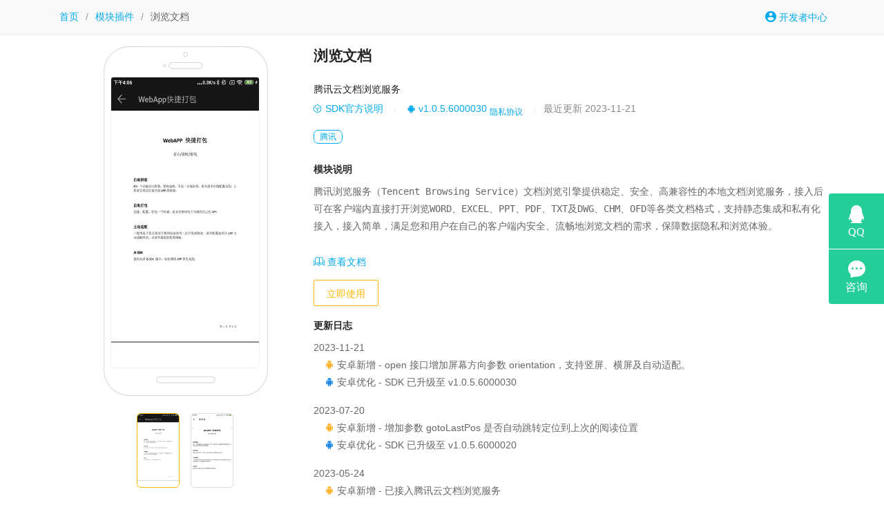

--- FILE ---
content_type: text/html; charset=utf-8
request_url: https://www.yimenexe.com/module/liu-lan-wen-dang-183.html
body_size: 4980
content:

<!DOCTYPE html>
<html>
<head>
    <meta charset="utf-8" />
    <title>浏览文档 - 一门EXE</title>
    <meta name="viewport" content="width=device-width, initial-scale=1, maximum-scale=1"/>
    <meta name="description" content="腾讯云文档浏览服务"/>
    <link href="/assets/layui268/css/layui.css" rel="stylesheet"/>
<link rel="icon" href="//i.cdn.yimenapp.com/2022-07/21/12/21178655630.png"/>    <link href="//at.alicdn.com/t/c/font_249925_5zwwsh6ksak.css" rel="stylesheet"/>
    <link href="/assets/css/module.css?d" rel="stylesheet"/>
    <script>
        function change(o) {
            if (o.className == "active") return;
            document.getElementById("screenShot").src = /\/\/.+\.jpg/.exec(o.style.backgroundImage)[0];
            var os = o.parentElement.children;
            for (var i = 0; i < os.length; i++) {
                os[i].className = "";
            }
            o.className = "active";
        }
        function doLoad() {
            var d = document.getElementById("content");
            var h = window.innerHeight - 330 - (document.getElementById("header") ? 130 : 0);
            if (h < 120) h = 120;
            if (d.clientHeight > h) {
                d.style.height = h + "px";
                var m = document.getElementById("more");
                m.style.display = "block";
                m.onclick = function () {
                    m.style.display = "none";
                    d.style.height = "auto";
                }
            }
        }
    </script>
    
</head>
<body onload="doLoad()" class="">
        <div class="mm" id="header">
            <div class="layui-main" style="padding:16px 0">
                <span class="layui-breadcrumb" style="visibility:visible;margin-left:16px">
<a href="/">首页</a><span lay-separator>/</span>                    <a href="/module/">模块插件</a><span lay-separator>/</span>
                    <a><cite>浏览文档</cite></a>
                </span>
<a href="/developer/" style="float:right;margin-right:12px"><i class="iconfont icon-avatar"></i> 开发者中心</a>            </div>
        </div>
    <div class="layui-main">
        <div style="padding:12px">
            <div class="layui-col-sm4">
                <div class="m-screen-shot"> <img id="screenShot" src="//i.cdn.yimenapp.com/m/107712461.jpg"/> </div>
                <ul class="m-indc">
                        <li onclick="change(this)" class="active" style="background-image:url('//i.cdn.yimenapp.com/m/107712461.jpg')"></li>
                        <li onclick="change(this)" style="background-image:url('//i.cdn.yimenapp.com/m/107712466.jpg')"></li>
                </ul>
            </div>
            <div class="layui-col-sm8">
 <p class="m-name">浏览文档</p>                 <p class="m-summ">腾讯云文档浏览服务</p>
                <p class="m-stat">
                        <a href="https://cloud.tencent.com/product/tbs" target="_blank"><i class="layui-icon layui-icon-component"></i> SDK官方说明</a>
                    <span>|</span>                            <a href="https://cloud.tencent.com/document/product/1645/83899" target="_blank"><i class="layui-icon layui-icon-android" title="支持 Android"></i> v1.0.5.6000030</a>
                            <a href="https://rule.tencent.com/rule/b01dde7c-2c5b-487a-9bdd-3275dc716a83" target="_blank" class="ag">隐私协议</a>
                                        <span>|</span>最近更新 2023-11-21                </p>
                        <p class="m-tag">
                                <a href="/module/?tag=2002" target="_self">腾讯</a>
                        </p>

                <p class="m-desc-title"><strong>模块说明</strong></p>
                <pre class="m-desc" id="content">腾讯浏览服务（Tencent Browsing Service）文档浏览引擎提供稳定、安全、高兼容性的本地文档浏览服务，接入后可在客户端内直接打开浏览WORD、EXCEL、PPT、PDF、TXT及DWG、CHM、OFD等各类文档格式，支持静态集成和私有化接入，接入简单，满足您和用户在自己的客户端内安全、流畅地浏览文档的需求，保障数据隐私和浏览体验。</pre>
                <a href="javascript:;" id="more" onclick="showMore()" style="display:none;box-shadow:#ddd 0px -7px 5px -3px;"><i class="layui-icon layui-icon-down"></i> 展开更多</a>
                <div style="padding: 30px 0 20px;">
                    <div class="lnks">
                            <a href="/doc/demo_txdoc.cshtml" target="_blank" class="link"><i class="layui-icon layui-icon-read"></i> 查看文档</a>
                                                                                            </div>
                        <div class="godev">
                            <a href="/developer/" class="layui-btn layui-btn-primary layui-border-orange">立即使用</a>
                        </div>
                </div>

                    <p><strong>更新日志</strong></p>
                    <div class="c-log">
                            <div>
                                2023-11-21
                            <ul>
                                    <li><i class="iconfont icon-android c-new"></i> 安卓新增 - open 接口增加屏幕方向参数 orientation，支持竖屏、横屏及自动适配。</li>
                                    <li><i class="iconfont icon-android c-opt"></i> 安卓优化 - SDK 已升级至 v1.0.5.6000030</li>
                            </ul>
                        </div>
                            <div>
                                2023-07-20
                            <ul>
                                    <li><i class="iconfont icon-android c-new"></i> 安卓新增 - 增加参数 gotoLastPos 是否自动跳转定位到上次的阅读位置</li>
                                    <li><i class="iconfont icon-android c-opt"></i> 安卓优化 - SDK 已升级至 v1.0.5.6000020</li>
                            </ul>
                        </div>
                            <div>
                                2023-05-24
                            <ul>
                                    <li><i class="iconfont icon-android c-new"></i> 安卓新增 - 已接入腾讯云文档浏览服务</li>
                            </ul>
                        </div>
                    </div>

            </div>

                    <div style="border-bottom:dashed 1px #ddd;padding:12px 0 6px;margin-bottom:6px;clear:both"><strong>相关模块</strong></div>
                        <div class="itm layui-col-sm4">
                            <div style="display:table">
                                <i class="ico iconfont icon-weixin"></i>
                                <div class="detail">
                                    <div class="title"><a href="/module/wei-xin-deng-lu-11.html">微信登录</a></div>
                                    <div><small>集成第三方腾讯微信登录SDK，APP唤起微信客户端授权用户信息实现快捷登录，需二次开发。</small></div>
                                    <div class="tb">
<i title="支持安卓" class="iconfont icon-android"></i>                                        <i title="支持苹果" class="iconfont icon-apple"></i>                                                                                                                        <span style="float:right">2025-8-14 更新</span>                                    </div>
                                </div>
                            </div>
                        </div>
                        <div class="itm layui-col-sm4">
                            <div style="display:table">
                                <i class="ico iconfont icon-qq"></i>
                                <div class="detail">
                                    <div class="title"><a href="/module/QQ-deng-lu-12.html">QQ登录</a></div>
                                    <div><small>集成第三方腾讯QQ登录SDK，APP唤起QQ客户端授权用户信息实现快捷登录，需二次开发。</small></div>
                                    <div class="tb">
<i title="支持安卓" class="iconfont icon-android"></i>                                        <i title="支持苹果" class="iconfont icon-apple"></i>                                                                                                                        <span style="float:right">2026-1-23 更新</span>                                    </div>
                                </div>
                            </div>
                        </div>
                        <div class="itm layui-col-sm4">
                            <div style="display:table">
                                <i class="ico iconfont icon-5"></i>
                                <div class="detail">
                                    <div class="title"><a href="/module/X5-nei-he-20.html">X5内核</a></div>
                                    <div><small>集成第三方腾讯X5内核，整合腾讯底层浏览技术和腾讯平台资源及能力，可大幅改善应用体验。</small></div>
                                    <div class="tb">
<i title="支持安卓" class="iconfont icon-android"></i>                                                                                                                                                                <span style="float:right">2024-12-30 更新</span>                                    </div>
                                </div>
                            </div>
                        </div>
                        <div class="itm layui-col-sm4">
                            <div style="display:table">
                                <i class="ico iconfont icon-weixin"></i>
                                <div class="detail">
                                    <div class="title"><a href="/module/wei-xin-fen-xiang-33.html">微信分享</a></div>
                                    <div><small>集成第三方腾讯微信分享SDK，APP唤起微信客户端分享页面到好友或朋友圈，可自定义分享内容。</small></div>
                                    <div class="tb">
<i title="支持安卓" class="iconfont icon-android"></i>                                        <i title="支持苹果" class="iconfont icon-apple"></i>                                                                                                                        <span style="float:right">2025-8-14 更新</span>                                    </div>
                                </div>
                            </div>
                        </div>
                        <div class="itm layui-col-sm4">
                            <div style="display:table">
                                <i class="ico iconfont icon-qq"></i>
                                <div class="detail">
                                    <div class="title"><a href="/module/QQ-fen-xiang-34.html">QQ分享</a></div>
                                    <div><small>集成腾讯QQ分享SDK，APP唤起QQ客户端分享页面到好友或QQ空间，接口需到QQ互联申请。</small></div>
                                    <div class="tb">
<i title="支持安卓" class="iconfont icon-android"></i>                                        <i title="支持苹果" class="iconfont icon-apple"></i>                                                                                                                        <span style="float:right">2026-1-23 更新</span>                                    </div>
                                </div>
                            </div>
                        </div>
                        <div class="itm layui-col-sm4">
                            <div style="display:table">
                                <i class="ico iconfont icon-weizhifu"></i>
                                <div class="detail">
                                    <div class="title"><a href="/module/wei-xin-zhi-fu-38.html">微信支付</a></div>
                                    <div><small>集成第三方腾讯微信支付SDK，腾讯旗下移动支付解决方案，实现APP唤起微信完成便捷支付。</small></div>
                                    <div class="tb">
<i title="支持安卓" class="iconfont icon-android"></i>                                        <i title="支持苹果" class="iconfont icon-apple"></i>                                                                                                                        <span style="float:right">2025-8-14 更新</span>                                    </div>
                                </div>
                            </div>
                        </div>
                        <div class="itm layui-col-sm4">
                            <div style="display:table">
                                <i class="ico iconfont icon-weixin"></i>
                                <div class="detail">
                                    <div class="title"><a href="/module/wei-xin---fen-xiang-deng-lu-zhi-fu-43.html">微信 (分享/登录/支付)</a></div>
                                    <div><small>集成第三方腾讯微信分享、微信登录、微信支付，接口需到微信开放平台独立申请，配好即用。</small></div>
                                    <div class="tb">
<i title="支持安卓" class="iconfont icon-android"></i>                                        <i title="支持苹果" class="iconfont icon-apple"></i>                                                                                                                        <span style="float:right">2025-8-14 更新</span>                                    </div>
                                </div>
                            </div>
                        </div>
                        <div class="itm layui-col-sm4">
                            <div style="display:table">
                                <i class="ico iconfont icon-qq"></i>
                                <div class="detail">
                                    <div class="title"><a href="/module/QQ--fen-xiang-deng-lu-44.html">QQ (分享/登录)</a></div>
                                    <div><small>集成第三方腾讯QQ分享SDK、QQ登录SDK，接口需到QQ互联平台自行独立申请，配好即用。</small></div>
                                    <div class="tb">
<i title="支持安卓" class="iconfont icon-android"></i>                                        <i title="支持苹果" class="iconfont icon-apple"></i>                                                                                                                        <span style="float:right">2026-1-23 更新</span>                                    </div>
                                </div>
                            </div>
                        </div>
                        <div class="itm layui-col-sm4">
                            <div style="display:table">
                                <i class="ico iconfont icon-preview"></i>
                                <div class="detail">
                                    <div class="title"><a href="/module/yue-dou-wen-dang-51.html">阅读文档</a></div>
                                    <div><small>APP内直接打开各种常用的文档，包括pdf、doc、xls、ppt、txt等格式，适合在线阅读类应用。</small></div>
                                    <div class="tb">
<i title="支持安卓" class="iconfont icon-android"></i>                                        <i title="支持苹果" class="iconfont icon-apple"></i>                                                                                                                        <span style="float:right">2022-2-15 更新</span>                                    </div>
                                </div>
                            </div>
                        </div>
                        <div class="itm layui-col-sm4">
                            <div style="display:table">
                                <i class="ico iconfont icon-dingyue"></i>
                                <div class="detail">
                                    <div class="title"><a href="/module/wei-xin-yi-ci-xing-xiao-xi-72.html">微信一次性消息</a></div>
                                    <div><small>接入微信一次性消息SDK，APP唤起微信客户端获得用户授权，用户即可收到微信下发消息通知。</small></div>
                                    <div class="tb">
<i title="支持安卓" class="iconfont icon-android"></i>                                        <i title="支持苹果" class="iconfont icon-apple"></i>                                                                                                                        <span style="float:right">2025-8-14 更新</span>                                    </div>
                                </div>
                            </div>
                        </div>
                        <div class="itm layui-col-sm4">
                            <div style="display:table">
                                <i class="ico iconfont icon-xcx"></i>
                                <div class="detail">
                                    <div class="title"><a href="/module/la-qi-wei-xin-xiao-cheng-xu-73.html">拉起微信小程序</a></div>
                                    <div><small>集成微信拉起小程序接口，APP可直接唤起微信并打开指定的小程序，建议开放平台申请的移动应用为上架状态。</small></div>
                                    <div class="tb">
<i title="支持安卓" class="iconfont icon-android"></i>                                        <i title="支持苹果" class="iconfont icon-apple"></i>                                                                                                                        <span style="float:right">2025-8-14 更新</span>                                    </div>
                                </div>
                            </div>
                        </div>
                        <div class="itm layui-col-sm4">
                            <div style="display:table">
                                <i class="ico iconfont icon-video"></i>
                                <div class="detail">
                                    <div class="title"><a href="/module/shi-li-fang----bo-fang-qi-85.html">视立方 &#183; 播放器</a></div>
                                    <div><small>集成第三方腾讯超级播放器SDK，支持点播、直播、倍速、多码率、循环、横竖屏，需二次开发。</small></div>
                                    <div class="tb">
<i title="支持安卓" class="iconfont icon-android"></i>                                        <i title="支持苹果" class="iconfont icon-apple"></i>                                                                                                                        <span style="float:right">2026-1-26 更新</span>                                    </div>
                                </div>
                            </div>
                        </div>
                        <div class="itm layui-col-sm4">
                            <div style="display:table">
                                <i class="ico iconfont icon-im"></i>
                                <div class="detail">
                                    <div class="title"><a href="/module/TRTC--shi-shi-yin-shi-pin-98.html">TRTC 实时音视频</a></div>
                                    <div><small>集成第三方腾讯实时音视频（Tencent RTC）主打低延时互动直播和多人音视频两大解决方案。</small></div>
                                    <div class="tb">
<i title="支持安卓" class="iconfont icon-android"></i>                                        <i title="支持苹果" class="iconfont icon-apple"></i>                                                                                                                        <span style="float:right">2022-11-14 更新</span>                                    </div>
                                </div>
                            </div>
                        </div>
                        <div class="itm layui-col-sm4">
                            <div style="display:table">
                                <i class="ico iconfont icon-weibiaoti1"></i>
                                <div class="detail">
                                    <div class="title"><a href="/module/wei-xin-nei-la-qi-APP-118.html">微信内拉起APP</a></div>
                                    <div><small>微信开放标签 wx-open-launch-app，在微信内访问网页可拉起并传递必要参数到 APP。</small></div>
                                    <div class="tb">
<i title="支持安卓" class="iconfont icon-android"></i>                                        <i title="支持苹果" class="iconfont icon-apple"></i>                                                                                                                        <span style="float:right">2025-8-14 更新</span>                                    </div>
                                </div>
                            </div>
                        </div>
                        <div class="itm layui-col-sm4">
                            <div style="display:table">
                                <i class="ico iconfont icon-sdk1"></i>
                                <div class="detail">
                                    <div class="title"><a href="/module/an-dian-tong-shu-ju-shang-bao-120.html">广点通数据上报</a></div>
                                    <div><small>腾讯广告（广点通）行为数据接入，主要用于在广点通投放广告效果统计使用！</small></div>
                                    <div class="tb">
<i title="支持安卓" class="iconfont icon-android"></i>                                        <i title="支持苹果" class="iconfont icon-apple"></i>                                                                                                                        <span style="float:right">2025-8-14 更新</span>                                    </div>
                                </div>
                            </div>
                        </div>
                        <div class="itm layui-col-sm4">
                            <div style="display:table">
                                <i class="ico iconfont icon-sdk1"></i>
                                <div class="detail">
                                    <div class="title"><a href="/module/an-dian-tong-you-liang-hui-126.html">广点通/优量汇</a></div>
                                    <div><small>腾讯广点通/优量汇广告变现</small></div>
                                    <div class="tb">
<i title="支持安卓" class="iconfont icon-android"></i>                                        <i title="支持苹果" class="iconfont icon-apple"></i>                                                                                                                        <span style="float:right">2026-1-16 更新</span>                                    </div>
                                </div>
                            </div>
                        </div>
                        <div class="itm layui-col-sm4">
                            <div style="display:table">
                                <i class="ico iconfont icon-kefu"></i>
                                <div class="detail">
                                    <div class="title"><a href="/module/la-qi-wei-xin-ke-fu-133.html">拉起微信客服</a></div>
                                    <div><small>执行JS唤起企业微信客服，APP内拉起微信客服，APP在线客服咨询解决方案。</small></div>
                                    <div class="tb">
<i title="支持安卓" class="iconfont icon-android"></i>                                        <i title="支持苹果" class="iconfont icon-apple"></i>                                                                                                                        <span style="float:right">2025-8-14 更新</span>                                    </div>
                                </div>
                            </div>
                        </div>
                        <div class="itm layui-col-sm4">
                            <div style="display:table">
                                <i class="ico iconfont icon-qqloc"></i>
                                <div class="detail">
                                    <div class="title"><a href="/module/teng-xun-de-li-ding-wei-151.html">腾讯地理定位</a></div>
                                    <div><small>提供优秀的位置解决方案，已为社交、出行、游戏、商业、O2O、物流等领域提供专业的定位服务。</small></div>
                                    <div class="tb">
<i title="支持安卓" class="iconfont icon-android"></i>                                        <i title="支持苹果" class="iconfont icon-apple"></i>                                                                                                                        <span style="float:right">2025-11-4 更新</span>                                    </div>
                                </div>
                            </div>
                        </div>
                        <div class="itm layui-col-sm4">
                            <div style="display:table">
                                <i class="ico iconfont icon-im"></i>
                                <div class="detail">
                                    <div class="title"><a href="/module/IM--ji-shi-tong-xin-174.html">IM 即时通信</a></div>
                                    <div><small>腾讯云即时通信 IM</small></div>
                                    <div class="tb">
<i title="支持安卓" class="iconfont icon-android"></i>                                        <i title="支持苹果" class="iconfont icon-apple"></i>                                                                                                                        <span style="float:right">2022-11-10 更新</span>                                    </div>
                                </div>
                            </div>
                        </div>
                        <div class="itm layui-col-sm4">
                            <div style="display:table">
                                <i class="ico iconfont icon-wwx"></i>
                                <div class="detail">
                                    <div class="title"><a href="/module/qi-ye-wei-xin-184.html">企业微信</a></div>
                                    <div><small>腾讯企业微信，提供授权登录、分享等接口。</small></div>
                                    <div class="tb">
<i title="支持安卓" class="iconfont icon-android"></i>                                        <i title="支持苹果" class="iconfont icon-apple"></i>                                                                                                                        <span style="float:right">2023-6-28 更新</span>                                    </div>
                                </div>
                            </div>
                        </div>
                        <div class="itm layui-col-sm4">
                            <div style="display:table">
                                <i class="ico iconfont icon-view"></i>
                                <div class="detail">
                                    <div class="title"><a href="/module/da-kai-wei-xin-ye-wu-shi-tu-222.html">打开微信业务视图</a></div>
                                    <div><small>拉起微信并打开业务视图</small></div>
                                    <div class="tb">
<i title="支持安卓" class="iconfont icon-android"></i>                                        <i title="支持苹果" class="iconfont icon-apple"></i>                                                                                                                        <span style="float:right">2025-8-14 更新</span>                                    </div>
                                </div>
                            </div>
                        </div>
            
                <div class="layui-footer footer footer layui-clear">
                    <div class="layui-container">
                        <p>一门EXE © 2016 - 2026</p>
                    </div>
                </div>
        </div>
    </div>
<script id="qd2852153749712b2d3cc16651c050fa3081fba21c66" src="https://wp.qiye.qq.com/qidian/2852153749/712b2d3cc16651c050fa3081fba21c66" charset="utf-8" async defer></script>        <script src="/assets/jquery/2.1.4/jquery.min.js"></script>
    
<script>!function(t){t&&t("body").delegate("a","click",function(){var e=t(this),i=e.attr("href");if(i&&/aliyun\.com/.test(i)&&!/userCode\=/.test(i)){var r=i.indexOf("#"),s=r>0?i.substring(0,r):i;s+=(s.indexOf("?")>0?"&":"?")+"userCode=0ststjiv",e.attr("href",s+(r>0?i.substring(r):""))}})}(window.jQuery);</script>
</body>
</html>

--- FILE ---
content_type: application/javascript; charset=utf-8
request_url: https://bqq.gtimg.com/CDN/source/js/webim/mathjax/es5/input/tex/extensions/mhchem.js
body_size: 9661
content:
!function(){"use strict";var t,e,o,n={667:function(t,e){e.q=void 0,e.q="3.2.2"},78:function(t,e,o){var n=this&&this.__importDefault||function(t){return t&&t.__esModule?t:{default:t}};Object.defineProperty(e,"__esModule",{value:!0}),e.MhchemConfiguration=void 0;var a=o(251),r=o(871),i=n(o(402)),p=n(o(360)),c=o(939),u=o(652),s={};s.Macro=p.default.Macro,s.xArrow=c.AmsMethods.xArrow,s.Machine=function(t,e,o){var n,a=t.GetArgument(e);try{n=u.mhchemParser.toTex(a,o)}catch(t){throw new i.default(t[0],t[1])}t.string=n+t.string.substr(t.i),t.i=0},new r.CommandMap("mhchem",{ce:["Machine","ce"],pu:["Machine","pu"],longrightleftharpoons:["Macro","\\stackrel{\\textstyle{-}\\!\\!{\\rightharpoonup}}{\\smash{{\\leftharpoondown}\\!\\!{-}}}"],longRightleftharpoons:["Macro","\\stackrel{\\textstyle{-}\\!\\!{\\rightharpoonup}}{\\smash{\\leftharpoondown}}"],longLeftrightharpoons:["Macro","\\stackrel{\\textstyle\\vphantom{{-}}{\\rightharpoonup}}{\\smash{{\\leftharpoondown}\\!\\!{-}}}"],longleftrightarrows:["Macro","\\stackrel{\\longrightarrow}{\\smash{\\longleftarrow}\\Rule{0px}{.25em}{0px}}"],tripledash:["Macro","\\vphantom{-}\\raise2mu{\\kern2mu\\tiny\\text{-}\\kern1mu\\text{-}\\kern1mu\\text{-}\\kern2mu}"],xleftrightarrow:["xArrow",8596,6,6],xrightleftharpoons:["xArrow",8652,5,7],xRightleftharpoons:["xArrow",8652,5,7],xLeftrightharpoons:["xArrow",8652,5,7]},s),e.MhchemConfiguration=a.Configuration.create("mhchem",{handler:{macro:["mhchem"]}})},955:function(t,e){MathJax._.components.global.isObject,MathJax._.components.global.combineConfig,MathJax._.components.global.combineDefaults,e.r8=MathJax._.components.global.combineWithMathJax,MathJax._.components.global.MathJax},251:function(t,e){Object.defineProperty(e,"__esModule",{value:!0}),e.Configuration=MathJax._.input.tex.Configuration.Configuration,e.ConfigurationHandler=MathJax._.input.tex.Configuration.ConfigurationHandler,e.ParserConfiguration=MathJax._.input.tex.Configuration.ParserConfiguration},871:function(t,e){Object.defineProperty(e,"__esModule",{value:!0}),e.parseResult=MathJax._.input.tex.SymbolMap.parseResult,e.AbstractSymbolMap=MathJax._.input.tex.SymbolMap.AbstractSymbolMap,e.RegExpMap=MathJax._.input.tex.SymbolMap.RegExpMap,e.AbstractParseMap=MathJax._.input.tex.SymbolMap.AbstractParseMap,e.CharacterMap=MathJax._.input.tex.SymbolMap.CharacterMap,e.DelimiterMap=MathJax._.input.tex.SymbolMap.DelimiterMap,e.MacroMap=MathJax._.input.tex.SymbolMap.MacroMap,e.CommandMap=MathJax._.input.tex.SymbolMap.CommandMap,e.EnvironmentMap=MathJax._.input.tex.SymbolMap.EnvironmentMap},402:function(t,e){Object.defineProperty(e,"__esModule",{value:!0}),e.default=MathJax._.input.tex.TexError.default},360:function(t,e){Object.defineProperty(e,"__esModule",{value:!0}),e.default=MathJax._.input.tex.base.BaseMethods.default},939:function(t,e){Object.defineProperty(e,"__esModule",{value:!0}),e.AmsMethods=MathJax._.input.tex.ams.AmsMethods.AmsMethods,e.NEW_OPS=MathJax._.input.tex.ams.AmsMethods.NEW_OPS},652:function(t,e){
/*!
 *************************************************************************
 *
 *  mhchemParser.ts
 *  4.1.1
 *
 *  Parser for the \ce command and \pu command for MathJax and Co.
 *
 *  mhchem's \ce is a tool for writing beautiful chemical equations easily.
 *  mhchem's \pu is a tool for writing physical units easily.
 *
 *  ----------------------------------------------------------------------
 *
 *  Copyright (c) 2015-2021 Martin Hensel
 *
 *  Licensed under the Apache License, Version 2.0 (the "License");
 *  you may not use this file except in compliance with the License.
 *  You may obtain a copy of the License at
 *
 *      http://www.apache.org/licenses/LICENSE-2.0
 *
 *  Unless required by applicable law or agreed to in writing, software
 *  distributed under the License is distributed on an "AS IS" BASIS,
 *  WITHOUT WARRANTIES OR CONDITIONS OF ANY KIND, either express or implied.
 *  See the License for the specific language governing permissions and
 *  limitations under the License.
 *
 *  ----------------------------------------------------------------------
 *
 *  https://github.com/mhchem/mhchemParser
 *
 */
Object.defineProperty(e,"__esModule",{value:!0}),e.mhchemParser=void 0;var o=function(){function t(){}return t.toTex=function(t,e){return r.go(a.go(t,e),"tex"!==e)},t}();function n(t){var e,o,n={};for(e in t)for(o in t[e]){var a=o.split("|");t[e][o].stateArray=a;for(var r=0;r<a.length;r++)n[a[r]]=[]}for(e in t)for(o in t[e])for(a=t[e][o].stateArray||[],r=0;r<a.length;r++){var i=t[e][o];i.action_=[].concat(i.action_);for(var p=0;p<i.action_.length;p++)"string"==typeof i.action_[p]&&(i.action_[p]={type_:i.action_[p]});for(var c=e.split("|"),u=0;u<c.length;u++)if("*"===a[r]){var s=void 0;for(s in n)n[s].push({pattern:c[u],task:i})}else n[a[r]].push({pattern:c[u],task:i})}return n}e.mhchemParser=o;var a={go:function(t,e){if(!t)return[];void 0===e&&(e="ce");var o,n="0",r={};r.parenthesisLevel=0,t=(t=(t=t.replace(/\n/g," ")).replace(/[\u2212\u2013\u2014\u2010]/g,"-")).replace(/[\u2026]/g,"...");for(var i=10,p=[];;){o!==t?(i=10,o=t):i--;var c=a.stateMachines[e],u=c.transitions[n]||c.transitions["*"];t:for(var s=0;s<u.length;s++){var _=a.patterns.match_(u[s].pattern,t);if(_){for(var d=u[s].task,m=0;m<d.action_.length;m++){var h=void 0;if(c.actions[d.action_[m].type_])h=c.actions[d.action_[m].type_](r,_.match_,d.action_[m].option);else{if(!a.actions[d.action_[m].type_])throw["MhchemBugA","mhchem bug A. Please report. ("+d.action_[m].type_+")"];h=a.actions[d.action_[m].type_](r,_.match_,d.action_[m].option)}a.concatArray(p,h)}if(n=d.nextState||n,!(t.length>0))return p;if(d.revisit||(t=_.remainder),!d.toContinue)break t}}if(i<=0)throw["MhchemBugU","mhchem bug U. Please report."]}},concatArray:function(t,e){if(e)if(Array.isArray(e))for(var o=0;o<e.length;o++)t.push(e[o]);else t.push(e)},patterns:{patterns:{empty:/^$/,else:/^./,else2:/^./,space:/^\s/,"space A":/^\s(?=[A-Z\\$])/,space$:/^\s$/,"a-z":/^[a-z]/,x:/^x/,x$:/^x$/,i$:/^i$/,letters:/^(?:[a-zA-Z\u03B1-\u03C9\u0391-\u03A9?@]|(?:\\(?:alpha|beta|gamma|delta|epsilon|zeta|eta|theta|iota|kappa|lambda|mu|nu|xi|omicron|pi|rho|sigma|tau|upsilon|phi|chi|psi|omega|Gamma|Delta|Theta|Lambda|Xi|Pi|Sigma|Upsilon|Phi|Psi|Omega)(?:\s+|\{\}|(?![a-zA-Z]))))+/,"\\greek":/^\\(?:alpha|beta|gamma|delta|epsilon|zeta|eta|theta|iota|kappa|lambda|mu|nu|xi|omicron|pi|rho|sigma|tau|upsilon|phi|chi|psi|omega|Gamma|Delta|Theta|Lambda|Xi|Pi|Sigma|Upsilon|Phi|Psi|Omega)(?:\s+|\{\}|(?![a-zA-Z]))/,"one lowercase latin letter $":/^(?:([a-z])(?:$|[^a-zA-Z]))$/,"$one lowercase latin letter$ $":/^\$(?:([a-z])(?:$|[^a-zA-Z]))\$$/,"one lowercase greek letter $":/^(?:\$?[\u03B1-\u03C9]\$?|\$?\\(?:alpha|beta|gamma|delta|epsilon|zeta|eta|theta|iota|kappa|lambda|mu|nu|xi|omicron|pi|rho|sigma|tau|upsilon|phi|chi|psi|omega)\s*\$?)(?:\s+|\{\}|(?![a-zA-Z]))$/,digits:/^[0-9]+/,"-9.,9":/^[+\-]?(?:[0-9]+(?:[,.][0-9]+)?|[0-9]*(?:\.[0-9]+))/,"-9.,9 no missing 0":/^[+\-]?[0-9]+(?:[.,][0-9]+)?/,"(-)(9.,9)(e)(99)":function(t){var e=t.match(/^(\+\-|\+\/\-|\+|\-|\\pm\s?)?([0-9]+(?:[,.][0-9]+)?|[0-9]*(?:\.[0-9]+))?(\((?:[0-9]+(?:[,.][0-9]+)?|[0-9]*(?:\.[0-9]+))\))?(?:(?:([eE])|\s*(\*|x|\\times|\u00D7)\s*10\^)([+\-]?[0-9]+|\{[+\-]?[0-9]+\}))?/);return e&&e[0]?{match_:e.slice(1),remainder:t.substr(e[0].length)}:null},"(-)(9)^(-9)":/^(\+\-|\+\/\-|\+|\-|\\pm\s?)?([0-9]+(?:[,.][0-9]+)?|[0-9]*(?:\.[0-9]+)?)\^([+\-]?[0-9]+|\{[+\-]?[0-9]+\})/,"state of aggregation $":function(t){var e=a.patterns.findObserveGroups(t,"",/^\([a-z]{1,3}(?=[\),])/,")","");if(e&&e.remainder.match(/^($|[\s,;\)\]\}])/))return e;var o=t.match(/^(?:\((?:\\ca\s?)?\$[amothc]\$\))/);return o?{match_:o[0],remainder:t.substr(o[0].length)}:null},"_{(state of aggregation)}$":/^_\{(\([a-z]{1,3}\))\}/,"{[(":/^(?:\\\{|\[|\()/,")]}":/^(?:\)|\]|\\\})/,", ":/^[,;]\s*/,",":/^[,;]/,".":/^[.]/,". __* ":/^([.\u22C5\u00B7\u2022]|[*])\s*/,"...":/^\.\.\.(?=$|[^.])/,"^{(...)}":function(t){return a.patterns.findObserveGroups(t,"^{","","","}")},"^($...$)":function(t){return a.patterns.findObserveGroups(t,"^","$","$","")},"^a":/^\^([0-9]+|[^\\_])/,"^\\x{}{}":function(t){return a.patterns.findObserveGroups(t,"^",/^\\[a-zA-Z]+\{/,"}","","","{","}","",!0)},"^\\x{}":function(t){return a.patterns.findObserveGroups(t,"^",/^\\[a-zA-Z]+\{/,"}","")},"^\\x":/^\^(\\[a-zA-Z]+)\s*/,"^(-1)":/^\^(-?\d+)/,"'":/^'/,"_{(...)}":function(t){return a.patterns.findObserveGroups(t,"_{","","","}")},"_($...$)":function(t){return a.patterns.findObserveGroups(t,"_","$","$","")},_9:/^_([+\-]?[0-9]+|[^\\])/,"_\\x{}{}":function(t){return a.patterns.findObserveGroups(t,"_",/^\\[a-zA-Z]+\{/,"}","","","{","}","",!0)},"_\\x{}":function(t){return a.patterns.findObserveGroups(t,"_",/^\\[a-zA-Z]+\{/,"}","")},"_\\x":/^_(\\[a-zA-Z]+)\s*/,"^_":/^(?:\^(?=_)|\_(?=\^)|[\^_]$)/,"{}^":/^\{\}(?=\^)/,"{}":/^\{\}/,"{...}":function(t){return a.patterns.findObserveGroups(t,"","{","}","")},"{(...)}":function(t){return a.patterns.findObserveGroups(t,"{","","","}")},"$...$":function(t){return a.patterns.findObserveGroups(t,"","$","$","")},"${(...)}$__$(...)$":function(t){return a.patterns.findObserveGroups(t,"${","","","}$")||a.patterns.findObserveGroups(t,"$","","","$")},"=<>":/^[=<>]/,"#":/^[#\u2261]/,"+":/^\+/,"-$":/^-(?=[\s_},;\]/]|$|\([a-z]+\))/,"-9":/^-(?=[0-9])/,"- orbital overlap":/^-(?=(?:[spd]|sp)(?:$|[\s,;\)\]\}]))/,"-":/^-/,"pm-operator":/^(?:\\pm|\$\\pm\$|\+-|\+\/-)/,operator:/^(?:\+|(?:[\-=<>]|<<|>>|\\approx|\$\\approx\$)(?=\s|$|-?[0-9]))/,arrowUpDown:/^(?:v|\(v\)|\^|\(\^\))(?=$|[\s,;\)\]\}])/,"\\bond{(...)}":function(t){return a.patterns.findObserveGroups(t,"\\bond{","","","}")},"->":/^(?:<->|<-->|->|<-|<=>>|<<=>|<=>|[\u2192\u27F6\u21CC])/,CMT:/^[CMT](?=\[)/,"[(...)]":function(t){return a.patterns.findObserveGroups(t,"[","","","]")},"1st-level escape":/^(&|\\\\|\\hline)\s*/,"\\,":/^(?:\\[,\ ;:])/,"\\x{}{}":function(t){return a.patterns.findObserveGroups(t,"",/^\\[a-zA-Z]+\{/,"}","","","{","}","",!0)},"\\x{}":function(t){return a.patterns.findObserveGroups(t,"",/^\\[a-zA-Z]+\{/,"}","")},"\\ca":/^\\ca(?:\s+|(?![a-zA-Z]))/,"\\x":/^(?:\\[a-zA-Z]+\s*|\\[_&{}%])/,orbital:/^(?:[0-9]{1,2}[spdfgh]|[0-9]{0,2}sp)(?=$|[^a-zA-Z])/,others:/^[\/~|]/,"\\frac{(...)}":function(t){return a.patterns.findObserveGroups(t,"\\frac{","","","}","{","","","}")},"\\overset{(...)}":function(t){return a.patterns.findObserveGroups(t,"\\overset{","","","}","{","","","}")},"\\underset{(...)}":function(t){return a.patterns.findObserveGroups(t,"\\underset{","","","}","{","","","}")},"\\underbrace{(...)}":function(t){return a.patterns.findObserveGroups(t,"\\underbrace{","","","}_","{","","","}")},"\\color{(...)}":function(t){return a.patterns.findObserveGroups(t,"\\color{","","","}")},"\\color{(...)}{(...)}":function(t){return a.patterns.findObserveGroups(t,"\\color{","","","}","{","","","}")||a.patterns.findObserveGroups(t,"\\color","\\","",/^(?=\{)/,"{","","","}")},"\\ce{(...)}":function(t){return a.patterns.findObserveGroups(t,"\\ce{","","","}")},"\\pu{(...)}":function(t){return a.patterns.findObserveGroups(t,"\\pu{","","","}")},oxidation$:/^(?:[+-][IVX]+|\\pm\s*0|\$\\pm\$\s*0)$/,"d-oxidation$":/^(?:[+-]?\s?[IVX]+|\\pm\s*0|\$\\pm\$\s*0)$/,"roman numeral":/^[IVX]+/,"1/2$":/^[+\-]?(?:[0-9]+|\$[a-z]\$|[a-z])\/[0-9]+(?:\$[a-z]\$|[a-z])?$/,amount:function(t){var e;if(e=t.match(/^(?:(?:(?:\([+\-]?[0-9]+\/[0-9]+\)|[+\-]?(?:[0-9]+|\$[a-z]\$|[a-z])\/[0-9]+|[+\-]?[0-9]+[.,][0-9]+|[+\-]?\.[0-9]+|[+\-]?[0-9]+)(?:[a-z](?=\s*[A-Z]))?)|[+\-]?[a-z](?=\s*[A-Z])|\+(?!\s))/))return{match_:e[0],remainder:t.substr(e[0].length)};var o=a.patterns.findObserveGroups(t,"","$","$","");return o&&(e=o.match_.match(/^\$(?:\(?[+\-]?(?:[0-9]*[a-z]?[+\-])?[0-9]*[a-z](?:[+\-][0-9]*[a-z]?)?\)?|\+|-)\$$/))?{match_:e[0],remainder:t.substr(e[0].length)}:null},amount2:function(t){return this.amount(t)},"(KV letters),":/^(?:[A-Z][a-z]{0,2}|i)(?=,)/,formula$:function(t){if(t.match(/^\([a-z]+\)$/))return null;var e=t.match(/^(?:[a-z]|(?:[0-9\ \+\-\,\.\(\)]+[a-z])+[0-9\ \+\-\,\.\(\)]*|(?:[a-z][0-9\ \+\-\,\.\(\)]+)+[a-z]?)$/);return e?{match_:e[0],remainder:t.substr(e[0].length)}:null},uprightEntities:/^(?:pH|pOH|pC|pK|iPr|iBu)(?=$|[^a-zA-Z])/,"/":/^\s*(\/)\s*/,"//":/^\s*(\/\/)\s*/,"*":/^\s*[*.]\s*/},findObserveGroups:function(t,e,o,n,a,r,i,p,c,u){var s=function(t,e){if("string"==typeof e)return 0!==t.indexOf(e)?null:e;var o=t.match(e);return o?o[0]:null},_=s(t,e);if(null===_)return null;if(t=t.substr(_.length),null===(_=s(t,o)))return null;var d=function(t,e,o){for(var n=0;e<t.length;){var a=t.charAt(e),r=s(t.substr(e),o);if(null!==r&&0===n)return{endMatchBegin:e,endMatchEnd:e+r.length};if("{"===a)n++;else if("}"===a){if(0===n)throw["ExtraCloseMissingOpen","Extra close brace or missing open brace"];n--}e++}return null}(t,_.length,n||a);if(null===d)return null;var m=t.substring(0,n?d.endMatchEnd:d.endMatchBegin);if(r||i){var h=this.findObserveGroups(t.substr(d.endMatchEnd),r,i,p,c);if(null===h)return null;var l=[m,h.match_];return{match_:u?l.join(""):l,remainder:h.remainder}}return{match_:m,remainder:t.substr(d.endMatchEnd)}},match_:function(t,e){var o=a.patterns.patterns[t];if(void 0===o)throw["MhchemBugP","mhchem bug P. Please report. ("+t+")"];if("function"==typeof o)return a.patterns.patterns[t](e);var n=e.match(o);return n?n.length>2?{match_:n.slice(1),remainder:e.substr(n[0].length)}:{match_:n[1]||n[0],remainder:e.substr(n[0].length)}:null}},actions:{"a=":function(t,e){t.a=(t.a||"")+e},"b=":function(t,e){t.b=(t.b||"")+e},"p=":function(t,e){t.p=(t.p||"")+e},"o=":function(t,e){t.o=(t.o||"")+e},"q=":function(t,e){t.q=(t.q||"")+e},"d=":function(t,e){t.d=(t.d||"")+e},"rm=":function(t,e){t.rm=(t.rm||"")+e},"text=":function(t,e){t.text_=(t.text_||"")+e},insert:function(t,e,o){return{type_:o}},"insert+p1":function(t,e,o){return{type_:o,p1:e}},"insert+p1+p2":function(t,e,o){return{type_:o,p1:e[0],p2:e[1]}},copy:function(t,e){return e},write:function(t,e,o){return o},rm:function(t,e){return{type_:"rm",p1:e}},text:function(t,e){return a.go(e,"text")},"tex-math":function(t,e){return a.go(e,"tex-math")},"tex-math tight":function(t,e){return a.go(e,"tex-math tight")},bond:function(t,e,o){return{type_:"bond",kind_:o||e}},"color0-output":function(t,e){return{type_:"color0",color:e}},ce:function(t,e){return a.go(e,"ce")},pu:function(t,e){return a.go(e,"pu")},"1/2":function(t,e){var o=[];e.match(/^[+\-]/)&&(o.push(e.substr(0,1)),e=e.substr(1));var n=e.match(/^([0-9]+|\$[a-z]\$|[a-z])\/([0-9]+)(\$[a-z]\$|[a-z])?$/);return n[1]=n[1].replace(/\$/g,""),o.push({type_:"frac",p1:n[1],p2:n[2]}),n[3]&&(n[3]=n[3].replace(/\$/g,""),o.push({type_:"tex-math",p1:n[3]})),o},"9,9":function(t,e){return a.go(e,"9,9")}},stateMachines:{tex:{transitions:n({empty:{0:{action_:"copy"}},"\\ce{(...)}":{0:{action_:[{type_:"write",option:"{"},"ce",{type_:"write",option:"}"}]}},"\\pu{(...)}":{0:{action_:[{type_:"write",option:"{"},"pu",{type_:"write",option:"}"}]}},else:{0:{action_:"copy"}}}),actions:{}},ce:{transitions:n({empty:{"*":{action_:"output"}},else:{"0|1|2":{action_:"beginsWithBond=false",revisit:!0,toContinue:!0}},oxidation$:{0:{action_:"oxidation-output"}},CMT:{r:{action_:"rdt=",nextState:"rt"},rd:{action_:"rqt=",nextState:"rdt"}},arrowUpDown:{"0|1|2|as":{action_:["sb=false","output","operator"],nextState:"1"}},uprightEntities:{"0|1|2":{action_:["o=","output"],nextState:"1"}},orbital:{"0|1|2|3":{action_:"o=",nextState:"o"}},"->":{"0|1|2|3":{action_:"r=",nextState:"r"},"a|as":{action_:["output","r="],nextState:"r"},"*":{action_:["output","r="],nextState:"r"}},"+":{o:{action_:"d= kv",nextState:"d"},"d|D":{action_:"d=",nextState:"d"},q:{action_:"d=",nextState:"qd"},"qd|qD":{action_:"d=",nextState:"qd"},dq:{action_:["output","d="],nextState:"d"},3:{action_:["sb=false","output","operator"],nextState:"0"}},amount:{"0|2":{action_:"a=",nextState:"a"}},"pm-operator":{"0|1|2|a|as":{action_:["sb=false","output",{type_:"operator",option:"\\pm"}],nextState:"0"}},operator:{"0|1|2|a|as":{action_:["sb=false","output","operator"],nextState:"0"}},"-$":{"o|q":{action_:["charge or bond","output"],nextState:"qd"},d:{action_:"d=",nextState:"d"},D:{action_:["output",{type_:"bond",option:"-"}],nextState:"3"},q:{action_:"d=",nextState:"qd"},qd:{action_:"d=",nextState:"qd"},"qD|dq":{action_:["output",{type_:"bond",option:"-"}],nextState:"3"}},"-9":{"3|o":{action_:["output",{type_:"insert",option:"hyphen"}],nextState:"3"}},"- orbital overlap":{o:{action_:["output",{type_:"insert",option:"hyphen"}],nextState:"2"},d:{action_:["output",{type_:"insert",option:"hyphen"}],nextState:"2"}},"-":{"0|1|2":{action_:[{type_:"output",option:1},"beginsWithBond=true",{type_:"bond",option:"-"}],nextState:"3"},3:{action_:{type_:"bond",option:"-"}},a:{action_:["output",{type_:"insert",option:"hyphen"}],nextState:"2"},as:{action_:[{type_:"output",option:2},{type_:"bond",option:"-"}],nextState:"3"},b:{action_:"b="},o:{action_:{type_:"- after o/d",option:!1},nextState:"2"},q:{action_:{type_:"- after o/d",option:!1},nextState:"2"},"d|qd|dq":{action_:{type_:"- after o/d",option:!0},nextState:"2"},"D|qD|p":{action_:["output",{type_:"bond",option:"-"}],nextState:"3"}},amount2:{"1|3":{action_:"a=",nextState:"a"}},letters:{"0|1|2|3|a|as|b|p|bp|o":{action_:"o=",nextState:"o"},"q|dq":{action_:["output","o="],nextState:"o"},"d|D|qd|qD":{action_:"o after d",nextState:"o"}},digits:{o:{action_:"q=",nextState:"q"},"d|D":{action_:"q=",nextState:"dq"},q:{action_:["output","o="],nextState:"o"},a:{action_:"o=",nextState:"o"}},"space A":{"b|p|bp":{action_:[]}},space:{a:{action_:[],nextState:"as"},0:{action_:"sb=false"},"1|2":{action_:"sb=true"},"r|rt|rd|rdt|rdq":{action_:"output",nextState:"0"},"*":{action_:["output","sb=true"],nextState:"1"}},"1st-level escape":{"1|2":{action_:["output",{type_:"insert+p1",option:"1st-level escape"}]},"*":{action_:["output",{type_:"insert+p1",option:"1st-level escape"}],nextState:"0"}},"[(...)]":{"r|rt":{action_:"rd=",nextState:"rd"},"rd|rdt":{action_:"rq=",nextState:"rdq"}},"...":{"o|d|D|dq|qd|qD":{action_:["output",{type_:"bond",option:"..."}],nextState:"3"},"*":{action_:[{type_:"output",option:1},{type_:"insert",option:"ellipsis"}],nextState:"1"}},". __* ":{"*":{action_:["output",{type_:"insert",option:"addition compound"}],nextState:"1"}},"state of aggregation $":{"*":{action_:["output","state of aggregation"],nextState:"1"}},"{[(":{"a|as|o":{action_:["o=","output","parenthesisLevel++"],nextState:"2"},"0|1|2|3":{action_:["o=","output","parenthesisLevel++"],nextState:"2"},"*":{action_:["output","o=","output","parenthesisLevel++"],nextState:"2"}},")]}":{"0|1|2|3|b|p|bp|o":{action_:["o=","parenthesisLevel--"],nextState:"o"},"a|as|d|D|q|qd|qD|dq":{action_:["output","o=","parenthesisLevel--"],nextState:"o"}},", ":{"*":{action_:["output","comma"],nextState:"0"}},"^_":{"*":{action_:[]}},"^{(...)}|^($...$)":{"0|1|2|as":{action_:"b=",nextState:"b"},p:{action_:"b=",nextState:"bp"},"3|o":{action_:"d= kv",nextState:"D"},q:{action_:"d=",nextState:"qD"},"d|D|qd|qD|dq":{action_:["output","d="],nextState:"D"}},"^a|^\\x{}{}|^\\x{}|^\\x|'":{"0|1|2|as":{action_:"b=",nextState:"b"},p:{action_:"b=",nextState:"bp"},"3|o":{action_:"d= kv",nextState:"d"},q:{action_:"d=",nextState:"qd"},"d|qd|D|qD":{action_:"d="},dq:{action_:["output","d="],nextState:"d"}},"_{(state of aggregation)}$":{"d|D|q|qd|qD|dq":{action_:["output","q="],nextState:"q"}},"_{(...)}|_($...$)|_9|_\\x{}{}|_\\x{}|_\\x":{"0|1|2|as":{action_:"p=",nextState:"p"},b:{action_:"p=",nextState:"bp"},"3|o":{action_:"q=",nextState:"q"},"d|D":{action_:"q=",nextState:"dq"},"q|qd|qD|dq":{action_:["output","q="],nextState:"q"}},"=<>":{"0|1|2|3|a|as|o|q|d|D|qd|qD|dq":{action_:[{type_:"output",option:2},"bond"],nextState:"3"}},"#":{"0|1|2|3|a|as|o":{action_:[{type_:"output",option:2},{type_:"bond",option:"#"}],nextState:"3"}},"{}^":{"*":{action_:[{type_:"output",option:1},{type_:"insert",option:"tinySkip"}],nextState:"1"}},"{}":{"*":{action_:{type_:"output",option:1},nextState:"1"}},"{...}":{"0|1|2|3|a|as|b|p|bp":{action_:"o=",nextState:"o"},"o|d|D|q|qd|qD|dq":{action_:["output","o="],nextState:"o"}},"$...$":{a:{action_:"a="},"0|1|2|3|as|b|p|bp|o":{action_:"o=",nextState:"o"},"as|o":{action_:"o="},"q|d|D|qd|qD|dq":{action_:["output","o="],nextState:"o"}},"\\bond{(...)}":{"*":{action_:[{type_:"output",option:2},"bond"],nextState:"3"}},"\\frac{(...)}":{"*":{action_:[{type_:"output",option:1},"frac-output"],nextState:"3"}},"\\overset{(...)}":{"*":{action_:[{type_:"output",option:2},"overset-output"],nextState:"3"}},"\\underset{(...)}":{"*":{action_:[{type_:"output",option:2},"underset-output"],nextState:"3"}},"\\underbrace{(...)}":{"*":{action_:[{type_:"output",option:2},"underbrace-output"],nextState:"3"}},"\\color{(...)}{(...)}":{"*":{action_:[{type_:"output",option:2},"color-output"],nextState:"3"}},"\\color{(...)}":{"*":{action_:[{type_:"output",option:2},"color0-output"]}},"\\ce{(...)}":{"*":{action_:[{type_:"output",option:2},"ce"],nextState:"3"}},"\\,":{"*":{action_:[{type_:"output",option:1},"copy"],nextState:"1"}},"\\pu{(...)}":{"*":{action_:["output",{type_:"write",option:"{"},"pu",{type_:"write",option:"}"}],nextState:"3"}},"\\x{}{}|\\x{}|\\x":{"0|1|2|3|a|as|b|p|bp|o|c0":{action_:["o=","output"],nextState:"3"},"*":{action_:["output","o=","output"],nextState:"3"}},others:{"*":{action_:[{type_:"output",option:1},"copy"],nextState:"3"}},else2:{a:{action_:"a to o",nextState:"o",revisit:!0},as:{action_:["output","sb=true"],nextState:"1",revisit:!0},"r|rt|rd|rdt|rdq":{action_:["output"],nextState:"0",revisit:!0},"*":{action_:["output","copy"],nextState:"3"}}}),actions:{"o after d":function(t,e){var o;if((t.d||"").match(/^[1-9][0-9]*$/)){var n=t.d;t.d=void 0,(o=this.output(t)).push({type_:"tinySkip"}),t.b=n}else o=this.output(t);return a.actions["o="](t,e),o},"d= kv":function(t,e){t.d=e,t.dType="kv"},"charge or bond":function(t,e){if(t.beginsWithBond){var o=[];return a.concatArray(o,this.output(t)),a.concatArray(o,a.actions.bond(t,e,"-")),o}t.d=e},"- after o/d":function(t,e,o){var n=a.patterns.match_("orbital",t.o||""),r=a.patterns.match_("one lowercase greek letter $",t.o||""),i=a.patterns.match_("one lowercase latin letter $",t.o||""),p=a.patterns.match_("$one lowercase latin letter$ $",t.o||""),c="-"===e&&(n&&""===n.remainder||r||i||p);!c||t.a||t.b||t.p||t.d||t.q||n||!i||(t.o="$"+t.o+"$");var u=[];return c?(a.concatArray(u,this.output(t)),u.push({type_:"hyphen"})):(n=a.patterns.match_("digits",t.d||""),o&&n&&""===n.remainder?(a.concatArray(u,a.actions["d="](t,e)),a.concatArray(u,this.output(t))):(a.concatArray(u,this.output(t)),a.concatArray(u,a.actions.bond(t,e,"-")))),u},"a to o":function(t){t.o=t.a,t.a=void 0},"sb=true":function(t){t.sb=!0},"sb=false":function(t){t.sb=!1},"beginsWithBond=true":function(t){t.beginsWithBond=!0},"beginsWithBond=false":function(t){t.beginsWithBond=!1},"parenthesisLevel++":function(t){t.parenthesisLevel++},"parenthesisLevel--":function(t){t.parenthesisLevel--},"state of aggregation":function(t,e){return{type_:"state of aggregation",p1:a.go(e,"o")}},comma:function(t,e){var o=e.replace(/\s*$/,"");return o!==e&&0===t.parenthesisLevel?{type_:"comma enumeration L",p1:o}:{type_:"comma enumeration M",p1:o}},output:function(t,e,o){var n;if(t.r){var r=void 0;r="M"===t.rdt?a.go(t.rd,"tex-math"):"T"===t.rdt?[{type_:"text",p1:t.rd||""}]:a.go(t.rd,"ce");var i=void 0;i="M"===t.rqt?a.go(t.rq,"tex-math"):"T"===t.rqt?[{type_:"text",p1:t.rq||""}]:a.go(t.rq,"ce"),n={type_:"arrow",r:t.r,rd:r,rq:i}}else n=[],(t.a||t.b||t.p||t.o||t.q||t.d||o)&&(t.sb&&n.push({type_:"entitySkip"}),t.o||t.q||t.d||t.b||t.p||2===o?t.o||t.q||t.d||!t.b&&!t.p?t.o&&"kv"===t.dType&&a.patterns.match_("d-oxidation$",t.d||"")?t.dType="oxidation":t.o&&"kv"===t.dType&&!t.q&&(t.dType=void 0):(t.o=t.a,t.d=t.b,t.q=t.p,t.a=t.b=t.p=void 0):(t.o=t.a,t.a=void 0),n.push({type_:"chemfive",a:a.go(t.a,"a"),b:a.go(t.b,"bd"),p:a.go(t.p,"pq"),o:a.go(t.o,"o"),q:a.go(t.q,"pq"),d:a.go(t.d,"oxidation"===t.dType?"oxidation":"bd"),dType:t.dType}));for(var p in t)"parenthesisLevel"!==p&&"beginsWithBond"!==p&&delete t[p];return n},"oxidation-output":function(t,e){var o=["{"];return a.concatArray(o,a.go(e,"oxidation")),o.push("}"),o},"frac-output":function(t,e){return{type_:"frac-ce",p1:a.go(e[0],"ce"),p2:a.go(e[1],"ce")}},"overset-output":function(t,e){return{type_:"overset",p1:a.go(e[0],"ce"),p2:a.go(e[1],"ce")}},"underset-output":function(t,e){return{type_:"underset",p1:a.go(e[0],"ce"),p2:a.go(e[1],"ce")}},"underbrace-output":function(t,e){return{type_:"underbrace",p1:a.go(e[0],"ce"),p2:a.go(e[1],"ce")}},"color-output":function(t,e){return{type_:"color",color1:e[0],color2:a.go(e[1],"ce")}},"r=":function(t,e){t.r=e},"rdt=":function(t,e){t.rdt=e},"rd=":function(t,e){t.rd=e},"rqt=":function(t,e){t.rqt=e},"rq=":function(t,e){t.rq=e},operator:function(t,e,o){return{type_:"operator",kind_:o||e}}}},a:{transitions:n({empty:{"*":{action_:[]}},"1/2$":{0:{action_:"1/2"}},else:{0:{action_:[],nextState:"1",revisit:!0}},"${(...)}$__$(...)$":{"*":{action_:"tex-math tight",nextState:"1"}},",":{"*":{action_:{type_:"insert",option:"commaDecimal"}}},else2:{"*":{action_:"copy"}}}),actions:{}},o:{transitions:n({empty:{"*":{action_:[]}},"1/2$":{0:{action_:"1/2"}},else:{0:{action_:[],nextState:"1",revisit:!0}},letters:{"*":{action_:"rm"}},"\\ca":{"*":{action_:{type_:"insert",option:"circa"}}},"\\pu{(...)}":{"*":{action_:[{type_:"write",option:"{"},"pu",{type_:"write",option:"}"}]}},"\\x{}{}|\\x{}|\\x":{"*":{action_:"copy"}},"${(...)}$__$(...)$":{"*":{action_:"tex-math"}},"{(...)}":{"*":{action_:[{type_:"write",option:"{"},"text",{type_:"write",option:"}"}]}},else2:{"*":{action_:"copy"}}}),actions:{}},text:{transitions:n({empty:{"*":{action_:"output"}},"{...}":{"*":{action_:"text="}},"${(...)}$__$(...)$":{"*":{action_:"tex-math"}},"\\greek":{"*":{action_:["output","rm"]}},"\\pu{(...)}":{"*":{action_:["output",{type_:"write",option:"{"},"pu",{type_:"write",option:"}"}]}},"\\,|\\x{}{}|\\x{}|\\x":{"*":{action_:["output","copy"]}},else:{"*":{action_:"text="}}}),actions:{output:function(t){if(t.text_){var e={type_:"text",p1:t.text_};for(var o in t)delete t[o];return e}}}},pq:{transitions:n({empty:{"*":{action_:[]}},"state of aggregation $":{"*":{action_:"state of aggregation"}},i$:{0:{action_:[],nextState:"!f",revisit:!0}},"(KV letters),":{0:{action_:"rm",nextState:"0"}},formula$:{0:{action_:[],nextState:"f",revisit:!0}},"1/2$":{0:{action_:"1/2"}},else:{0:{action_:[],nextState:"!f",revisit:!0}},"${(...)}$__$(...)$":{"*":{action_:"tex-math"}},"{(...)}":{"*":{action_:"text"}},"a-z":{f:{action_:"tex-math"}},letters:{"*":{action_:"rm"}},"-9.,9":{"*":{action_:"9,9"}},",":{"*":{action_:{type_:"insert+p1",option:"comma enumeration S"}}},"\\color{(...)}{(...)}":{"*":{action_:"color-output"}},"\\color{(...)}":{"*":{action_:"color0-output"}},"\\ce{(...)}":{"*":{action_:"ce"}},"\\pu{(...)}":{"*":{action_:[{type_:"write",option:"{"},"pu",{type_:"write",option:"}"}]}},"\\,|\\x{}{}|\\x{}|\\x":{"*":{action_:"copy"}},else2:{"*":{action_:"copy"}}}),actions:{"state of aggregation":function(t,e){return{type_:"state of aggregation subscript",p1:a.go(e,"o")}},"color-output":function(t,e){return{type_:"color",color1:e[0],color2:a.go(e[1],"pq")}}}},bd:{transitions:n({empty:{"*":{action_:[]}},x$:{0:{action_:[],nextState:"!f",revisit:!0}},formula$:{0:{action_:[],nextState:"f",revisit:!0}},else:{0:{action_:[],nextState:"!f",revisit:!0}},"-9.,9 no missing 0":{"*":{action_:"9,9"}},".":{"*":{action_:{type_:"insert",option:"electron dot"}}},"a-z":{f:{action_:"tex-math"}},x:{"*":{action_:{type_:"insert",option:"KV x"}}},letters:{"*":{action_:"rm"}},"'":{"*":{action_:{type_:"insert",option:"prime"}}},"${(...)}$__$(...)$":{"*":{action_:"tex-math"}},"{(...)}":{"*":{action_:"text"}},"\\color{(...)}{(...)}":{"*":{action_:"color-output"}},"\\color{(...)}":{"*":{action_:"color0-output"}},"\\ce{(...)}":{"*":{action_:"ce"}},"\\pu{(...)}":{"*":{action_:[{type_:"write",option:"{"},"pu",{type_:"write",option:"}"}]}},"\\,|\\x{}{}|\\x{}|\\x":{"*":{action_:"copy"}},else2:{"*":{action_:"copy"}}}),actions:{"color-output":function(t,e){return{type_:"color",color1:e[0],color2:a.go(e[1],"bd")}}}},oxidation:{transitions:n({empty:{"*":{action_:[]}},"roman numeral":{"*":{action_:"roman-numeral"}},"${(...)}$__$(...)$":{"*":{action_:"tex-math"}},else:{"*":{action_:"copy"}}}),actions:{"roman-numeral":function(t,e){return{type_:"roman numeral",p1:e}}}},"tex-math":{transitions:n({empty:{"*":{action_:"output"}},"\\ce{(...)}":{"*":{action_:["output","ce"]}},"\\pu{(...)}":{"*":{action_:["output",{type_:"write",option:"{"},"pu",{type_:"write",option:"}"}]}},"{...}|\\,|\\x{}{}|\\x{}|\\x":{"*":{action_:"o="}},else:{"*":{action_:"o="}}}),actions:{output:function(t){if(t.o){var e={type_:"tex-math",p1:t.o};for(var o in t)delete t[o];return e}}}},"tex-math tight":{transitions:n({empty:{"*":{action_:"output"}},"\\ce{(...)}":{"*":{action_:["output","ce"]}},"\\pu{(...)}":{"*":{action_:["output",{type_:"write",option:"{"},"pu",{type_:"write",option:"}"}]}},"{...}|\\,|\\x{}{}|\\x{}|\\x":{"*":{action_:"o="}},"-|+":{"*":{action_:"tight operator"}},else:{"*":{action_:"o="}}}),actions:{"tight operator":function(t,e){t.o=(t.o||"")+"{"+e+"}"},output:function(t){if(t.o){var e={type_:"tex-math",p1:t.o};for(var o in t)delete t[o];return e}}}},"9,9":{transitions:n({empty:{"*":{action_:[]}},",":{"*":{action_:"comma"}},else:{"*":{action_:"copy"}}}),actions:{comma:function(){return{type_:"commaDecimal"}}}},pu:{transitions:n({empty:{"*":{action_:"output"}},space$:{"*":{action_:["output","space"]}},"{[(|)]}":{"0|a":{action_:"copy"}},"(-)(9)^(-9)":{0:{action_:"number^",nextState:"a"}},"(-)(9.,9)(e)(99)":{0:{action_:"enumber",nextState:"a"}},space:{"0|a":{action_:[]}},"pm-operator":{"0|a":{action_:{type_:"operator",option:"\\pm"},nextState:"0"}},operator:{"0|a":{action_:"copy",nextState:"0"}},"//":{d:{action_:"o=",nextState:"/"}},"/":{d:{action_:"o=",nextState:"/"}},"{...}|else":{"0|d":{action_:"d=",nextState:"d"},a:{action_:["space","d="],nextState:"d"},"/|q":{action_:"q=",nextState:"q"}}}),actions:{enumber:function(t,e){var o=[];return"+-"===e[0]||"+/-"===e[0]?o.push("\\pm "):e[0]&&o.push(e[0]),e[1]&&(a.concatArray(o,a.go(e[1],"pu-9,9")),e[2]&&(e[2].match(/[,.]/)?a.concatArray(o,a.go(e[2],"pu-9,9")):o.push(e[2])),(e[3]||e[4])&&("e"===e[3]||"*"===e[4]?o.push({type_:"cdot"}):o.push({type_:"times"}))),e[5]&&o.push("10^{"+e[5]+"}"),o},"number^":function(t,e){var o=[];return"+-"===e[0]||"+/-"===e[0]?o.push("\\pm "):e[0]&&o.push(e[0]),a.concatArray(o,a.go(e[1],"pu-9,9")),o.push("^{"+e[2]+"}"),o},operator:function(t,e,o){return{type_:"operator",kind_:o||e}},space:function(){return{type_:"pu-space-1"}},output:function(t){var e,o=a.patterns.match_("{(...)}",t.d||"");o&&""===o.remainder&&(t.d=o.match_);var n=a.patterns.match_("{(...)}",t.q||"");if(n&&""===n.remainder&&(t.q=n.match_),t.d&&(t.d=t.d.replace(/\u00B0C|\^oC|\^{o}C/g,"{}^{\\circ}C"),t.d=t.d.replace(/\u00B0F|\^oF|\^{o}F/g,"{}^{\\circ}F")),t.q){t.q=t.q.replace(/\u00B0C|\^oC|\^{o}C/g,"{}^{\\circ}C"),t.q=t.q.replace(/\u00B0F|\^oF|\^{o}F/g,"{}^{\\circ}F");var r={d:a.go(t.d,"pu"),q:a.go(t.q,"pu")};"//"===t.o?e={type_:"pu-frac",p1:r.d,p2:r.q}:(e=r.d,r.d.length>1||r.q.length>1?e.push({type_:" / "}):e.push({type_:"/"}),a.concatArray(e,r.q))}else e=a.go(t.d,"pu-2");for(var i in t)delete t[i];return e}}},"pu-2":{transitions:n({empty:{"*":{action_:"output"}},"*":{"*":{action_:["output","cdot"],nextState:"0"}},"\\x":{"*":{action_:"rm="}},space:{"*":{action_:["output","space"],nextState:"0"}},"^{(...)}|^(-1)":{1:{action_:"^(-1)"}},"-9.,9":{0:{action_:"rm=",nextState:"0"},1:{action_:"^(-1)",nextState:"0"}},"{...}|else":{"*":{action_:"rm=",nextState:"1"}}}),actions:{cdot:function(){return{type_:"tight cdot"}},"^(-1)":function(t,e){t.rm+="^{"+e+"}"},space:function(){return{type_:"pu-space-2"}},output:function(t){var e=[];if(t.rm){var o=a.patterns.match_("{(...)}",t.rm||"");e=o&&""===o.remainder?a.go(o.match_,"pu"):{type_:"rm",p1:t.rm}}for(var n in t)delete t[n];return e}}},"pu-9,9":{transitions:n({empty:{0:{action_:"output-0"},o:{action_:"output-o"}},",":{0:{action_:["output-0","comma"],nextState:"o"}},".":{0:{action_:["output-0","copy"],nextState:"o"}},else:{"*":{action_:"text="}}}),actions:{comma:function(){return{type_:"commaDecimal"}},"output-0":function(t){var e=[];if(t.text_=t.text_||"",t.text_.length>4){var o=t.text_.length%3;0===o&&(o=3);for(var n=t.text_.length-3;n>0;n-=3)e.push(t.text_.substr(n,3)),e.push({type_:"1000 separator"});e.push(t.text_.substr(0,o)),e.reverse()}else e.push(t.text_);for(var a in t)delete t[a];return e},"output-o":function(t){var e=[];if(t.text_=t.text_||"",t.text_.length>4){var o=t.text_.length-3,n=void 0;for(n=0;n<o;n+=3)e.push(t.text_.substr(n,3)),e.push({type_:"1000 separator"});e.push(t.text_.substr(n))}else e.push(t.text_);for(var a in t)delete t[a];return e}}}}},r={go:function(t,e){if(!t)return"";for(var o="",n=!1,a=0;a<t.length;a++){var i=t[a];"string"==typeof i?o+=i:(o+=r._go2(i),"1st-level escape"===i.type_&&(n=!0))}return e&&!n&&o&&(o="{"+o+"}"),o},_goInner:function(t){return r.go(t,!1)},_go2:function(t){var e;switch(t.type_){case"chemfive":e="";var o={a:r._goInner(t.a),b:r._goInner(t.b),p:r._goInner(t.p),o:r._goInner(t.o),q:r._goInner(t.q),d:r._goInner(t.d)};o.a&&(o.a.match(/^[+\-]/)&&(o.a="{"+o.a+"}"),e+=o.a+"\\,"),(o.b||o.p)&&(e+="{\\vphantom{A}}",e+="^{\\hphantom{"+(o.b||"")+"}}_{\\hphantom{"+(o.p||"")+"}}",e+="\\mkern-1.5mu",e+="{\\vphantom{A}}",e+="^{\\smash[t]{\\vphantom{2}}\\llap{"+(o.b||"")+"}}",e+="_{\\vphantom{2}\\llap{\\smash[t]{"+(o.p||"")+"}}}"),o.o&&(o.o.match(/^[+\-]/)&&(o.o="{"+o.o+"}"),e+=o.o),"kv"===t.dType?((o.d||o.q)&&(e+="{\\vphantom{A}}"),o.d&&(e+="^{"+o.d+"}"),o.q&&(e+="_{\\smash[t]{"+o.q+"}}")):"oxidation"===t.dType?(o.d&&(e+="{\\vphantom{A}}",e+="^{"+o.d+"}"),o.q&&(e+="{\\vphantom{A}}",e+="_{\\smash[t]{"+o.q+"}}")):(o.q&&(e+="{\\vphantom{A}}",e+="_{\\smash[t]{"+o.q+"}}"),o.d&&(e+="{\\vphantom{A}}",e+="^{"+o.d+"}"));break;case"rm":case"roman numeral":e="\\mathrm{"+t.p1+"}";break;case"text":t.p1.match(/[\^_]/)?(t.p1=t.p1.replace(" ","~").replace("-","\\text{-}"),e="\\mathrm{"+t.p1+"}"):e="\\text{"+t.p1+"}";break;case"state of aggregation":e="\\mskip2mu "+r._goInner(t.p1);break;case"state of aggregation subscript":e="\\mskip1mu "+r._goInner(t.p1);break;case"bond":if(!(e=r._getBond(t.kind_)))throw["MhchemErrorBond","mhchem Error. Unknown bond type ("+t.kind_+")"];break;case"frac":var n="\\frac{"+t.p1+"}{"+t.p2+"}";e="\\mathchoice{\\textstyle"+n+"}{"+n+"}{"+n+"}{"+n+"}";break;case"pu-frac":var a="\\frac{"+r._goInner(t.p1)+"}{"+r._goInner(t.p2)+"}";e="\\mathchoice{\\textstyle"+a+"}{"+a+"}{"+a+"}{"+a+"}";break;case"tex-math":case"1st-level escape":e=t.p1+" ";break;case"frac-ce":e="\\frac{"+r._goInner(t.p1)+"}{"+r._goInner(t.p2)+"}";break;case"overset":e="\\overset{"+r._goInner(t.p1)+"}{"+r._goInner(t.p2)+"}";break;case"underset":e="\\underset{"+r._goInner(t.p1)+"}{"+r._goInner(t.p2)+"}";break;case"underbrace":e="\\underbrace{"+r._goInner(t.p1)+"}_{"+r._goInner(t.p2)+"}";break;case"color":e="{\\color{"+t.color1+"}{"+r._goInner(t.color2)+"}}";break;case"color0":e="\\color{"+t.color+"}";break;case"arrow":var i={rd:r._goInner(t.rd),rq:r._goInner(t.rq)},p=r._getArrow(t.r);i.rd||i.rq?"<=>"===t.r||"<=>>"===t.r||"<<=>"===t.r||"<--\x3e"===t.r?(p="\\long"+p,i.rd&&(p="\\overset{"+i.rd+"}{"+p+"}"),i.rq&&(p="<--\x3e"===t.r?"\\underset{\\lower2mu{"+i.rq+"}}{"+p+"}":"\\underset{\\lower6mu{"+i.rq+"}}{"+p+"}"),p=" {}\\mathrel{"+p+"}{} "):(i.rq&&(p+="[{"+i.rq+"}]"),p=" {}\\mathrel{\\x"+(p+="{"+i.rd+"}")+"}{} "):p=" {}\\mathrel{\\long"+p+"}{} ",e=p;break;case"operator":e=r._getOperator(t.kind_);break;case"space":e=" ";break;case"tinySkip":e="\\mkern2mu";break;case"entitySkip":case"pu-space-1":e="~";break;case"pu-space-2":e="\\mkern3mu ";break;case"1000 separator":e="\\mkern2mu ";break;case"commaDecimal":e="{,}";break;case"comma enumeration L":e="{"+t.p1+"}\\mkern6mu ";break;case"comma enumeration M":e="{"+t.p1+"}\\mkern3mu ";break;case"comma enumeration S":e="{"+t.p1+"}\\mkern1mu ";break;case"hyphen":e="\\text{-}";break;case"addition compound":e="\\,{\\cdot}\\,";break;case"electron dot":e="\\mkern1mu \\bullet\\mkern1mu ";break;case"KV x":e="{\\times}";break;case"prime":e="\\prime ";break;case"cdot":e="\\cdot ";break;case"tight cdot":e="\\mkern1mu{\\cdot}\\mkern1mu ";break;case"times":e="\\times ";break;case"circa":e="{\\sim}";break;case"^":e="uparrow";break;case"v":e="downarrow";break;case"ellipsis":e="\\ldots ";break;case"/":e="/";break;case" / ":e="\\,/\\,";break;default:throw["MhchemBugT","mhchem bug T. Please report."]}return e},_getArrow:function(t){switch(t){case"->":case"\u2192":case"\u27f6":return"rightarrow";case"<-":return"leftarrow";case"<->":return"leftrightarrow";case"<--\x3e":return"leftrightarrows";case"<=>":case"\u21cc":return"rightleftharpoons";case"<=>>":return"Rightleftharpoons";case"<<=>":return"Leftrightharpoons";default:throw["MhchemBugT","mhchem bug T. Please report."]}},_getBond:function(t){switch(t){case"-":case"1":return"{-}";case"=":case"2":return"{=}";case"#":case"3":return"{\\equiv}";case"~":return"{\\tripledash}";case"~-":return"{\\rlap{\\lower.1em{-}}\\raise.1em{\\tripledash}}";case"~=":case"~--":return"{\\rlap{\\lower.2em{-}}\\rlap{\\raise.2em{\\tripledash}}-}";case"-~-":return"{\\rlap{\\lower.2em{-}}\\rlap{\\raise.2em{-}}\\tripledash}";case"...":return"{{\\cdot}{\\cdot}{\\cdot}}";case"....":return"{{\\cdot}{\\cdot}{\\cdot}{\\cdot}}";case"->":return"{\\rightarrow}";case"<-":return"{\\leftarrow}";case"<":return"{<}";case">":return"{>}";default:throw["MhchemBugT","mhchem bug T. Please report."]}},_getOperator:function(t){switch(t){case"+":return" {}+{} ";case"-":return" {}-{} ";case"=":return" {}={} ";case"<":return" {}<{} ";case">":return" {}>{} ";case"<<":return" {}\\ll{} ";case">>":return" {}\\gg{} ";case"\\pm":return" {}\\pm{} ";case"\\approx":case"$\\approx$":return" {}\\approx{} ";case"v":case"(v)":return" \\downarrow{} ";case"^":case"(^)":return" \\uparrow{} ";default:throw["MhchemBugT","mhchem bug T. Please report."]}}}}},a={};function r(t){var e=a[t];if(void 0!==e)return e.exports;var o=a[t]={exports:{}};return n[t].call(o.exports,o,o.exports,r),o.exports}t=r(955),e=r(667),o=r(78),MathJax.loader&&MathJax.loader.checkVersion("[tex]/mhchem",e.q,"tex-extension"),(0,t.r8)({_:{input:{tex:{mhchem:{MhchemConfiguration:o}}}}})}();

--- FILE ---
content_type: application/javascript; charset=utf-8
request_url: https://wp.qiye.qq.com/qidian/2852153749/712b2d3cc16651c050fa3081fba21c66
body_size: 6469
content:
(function(global){
    if(global.__WPAV2){
        return;
    }

   
    var flag1 = 21848,
        flag2 = 1,
        flag3 = 1,
        flag_loaded = 28,
        reportCgi = 'http://report.huatuo.qq.com/report.cgi';

    if (location.protocol.indexOf('https') !== -1) {
        reportCgi = 'https://report.huatuo.qq.com/report.cgi';
    }

    var platform = 'pc',
        ua = navigator.userAgent;

    if (/(?:iphone|ipad|ipod)/i.test(ua)) {
        platform = 'ios';
    } else if(/android/i.test(ua)) {
        platform = 'android';
    }

    var 
        env = global.__WPAENV || 'production', 
        version = '4.1.0',  
  
        protocol = 'https:',
        hostMap = {
            development: 'dev',
            test: 'oa'
        },

      

        staticBase = global.__WPASTATICBASE,

        host = protocol + '//' + (hostMap[env] || '') + 'wp.qiye.qq.com',
        base = global.__WPABASE || host,

        apiBase = global.__WPABAPIASE || host + '/api',
        stack = [],
        apiStack = [],
        tmpEventBucket = {},
        charset = 'utf-8'; 

    if (!staticBase) {
        if (env === 'development') {
            staticBase = 'https://dev.gtimg.com';
            staticBase += '/qidian/src/wpav2/dist/' + version;
        } else if (env === 'test') {
            staticBase = 'https://oa.gtimg.com';
            staticBase += '/qidian/src/wpav2/dist/' + version;
        } else {
            staticBase = 'https://bqq.gtimg.com';
            staticBase += '/qidian/src/wpav2/dist/' + version;
        }

    }
    

    var doc = document,
        head = doc.head || doc.getElementsByTagName("head")[0] || doc.documentElement,
        baseElement = head.getElementsByTagName("base")[0],
        currentlyAddingScript;

    function fetch(uri) {
        var node = doc.createElement("script"),
            sTime;

        node.charset = charset;
        node.async = true;
        node.src = uri;
        node.id = 'LBFnode';

        currentlyAddingScript = node;

        node.onload = node.onreadystatechange = function() {
            if(!this.readyState || this.readyState=='loaded' || this.readyState=='complete') {
                var eTime = +new Date(),
                    timeCost = eTime - sTime;
            }
        };

        sTime = +new Date();
        baseElement ?
            head.insertBefore(node, baseElement) :
            head.appendChild(node);

        currentlyAddingScript = null;
    }

    function getScriptPosition() {
        var scripts = document.getElementsByTagName('script');
        return scripts.length > 0 ? scripts[scripts.length - 1] : null;
    }


    var exports = global.__WPAV2 = {
        version: version,

        base: base,

        staticBase: staticBase,

        apiBase: apiBase,

        env: env,

        protocol: protocol,

        create: function(data){
            data.scriptPosition = getScriptPosition();
            stack.push(data);
        },

        on: function(type, cb){
            tmpEventBucket[type] ?
                tmpEventBucket[type].push(cb) :
                tmpEventBucket[type] = [cb];
        },

        api: function(){
            apiStack.push(arguments);
        },

        ready: function(onReady){
            exports.on('load', onReady);
        },

        getScriptPosition: getScriptPosition,

        _stack: stack,

        _apiStack: apiStack,

        _evtBkt: tmpEventBucket
    };

    fetch(staticBase + '/pk1.js');
})(this);
// 2026-02-03 13:28:34
__WPAV2.create({"last7DaysClicksCount":"","last7DaysViewsCount":"","fkfuin":2852153749,"location":{"v":{"type":"2","px":"0"},"h":{"type":"3","px":"0"}},"theme":6,"fkfext":2852361535,"source":0,"sideBarId":0,"roleRobotToManualExtraQQ":null,"msgIsSetDefaultRule":0,"key":"712b2d3cc16651c050fa3081fba21c66","roleGROUP":null,"nameAccount":0,"roleQQ":{"msgDisplayed":1,"isDisabled":0,"name":"售前咨询","value":1,"uin":51,"type":1,"isOpenCompanyWords":0,"isKfuin":1,"subNav":null,"forid":1488,"isShowWelcomeWords":0,"navRouter":null,"data":"51","robotNav":null},"avatar":"","isNewWebim":1,"rolePlugin":null,"miniAppName":"","cate":"7","qrcode":"//p.qpic.cn/qidian_pic/0/20171129d48f99daf3b86f0f7a1125a85323e512/0","translateSwitch":0,"autoNavMenuExtraQQ":{"routerList":null,"routeId":0,"enableSwitch":0,"clickSwitchReception":0,"clickSendMsg":0,"defaultNav":null},"suiteId":"","clickCount":0,"last7DaysClicksFlag":"","signature":"","imUrl":"http://q.url.cn/CDNiM3?_type=wpa\u0026qidian=true","name":"网页挂件","deployRemarks":null,"interactNavId":33,"pluginUrl":"","last7DaysViewsFlag":"","btnText":"","custom":{"isDisabled":0,"msgDisplayed":{"categoryId":"297562090103701504","isDisplayed":1},"updateTime":1762843484620286,"wpaLocation":{"h":{"px":"0","type":"3"},"v":{"px":"0","type":"2"}},"isLBS":0,"isSsc":0,"source":0,"version":1,"advancedRouting":{"categoryId":"267"},"middlePage":{"mobile":1,"pc":1},"isAppUin":0,"isCustomEntry":0},"isSsc":0,"scene":0,"isOnlyShowWebIm":false,"isShowDistribute":0,"roleKFEXT":null,"btnBgColor":null,"isAppUin":0,"roleIM":{"navRouter":null,"uin":51,"data":"51","subNav":null,"value":1,"msgDisplayed":1,"isKfuin":1,"robotNav":null,"isDisabled":0,"name":"售前咨询","forid":1489,"isShowWelcomeWords":0,"type":7,"isOpenCompanyWords":0},"isShowTranslateSwitch":0,"middlePage":{"pc":1,"mobile":1},"autoNavMenu":{"enableSwitch":0,"clickSwitchReception":0,"clickSendMsg":0,"defaultNav":null,"routerList":null,"routeId":0},"linkUrl":"","url":"http://q.url.cn/cd9VA8?_type=wpa\u0026qidian=true","isDHL":false,"isCustomEntry":0,"title":"","isCorpUin":1,"isWpaMangoWssOpt":true,"fkfextname":"旺旺","beforeConsultForm":{"switch":0,"formID":0,"pushRule":0,"allowSkip":0},"position":0,"FCustom":{"version":1,"wpaLocation":{"h":{"type":"3","px":"0"},"v":{"px":"0","type":"2"}},"middlePage":{"mobile":1,"pc":1},"source":0,"updateTime":1762843484620286,"isCustomEntry":0,"msgDisplayed":{"isDisplayed":1,"categoryId":"297562090103701504"},"isAppUin":0,"isLBS":0,"isSsc":0,"advancedRouting":{"categoryId":"267"},"isDisabled":0},"deployList":null,"roleRobotToManual":null,"miniAppList":null,"id":82,"download":"https://admin.qidian.qq.com/mp/mediaPage/downloadQrcode3?url=http%3A%2F%2Fp.qpic.cn%2Fqidian_pic%2F0%2F20171129d48f99daf3b86f0f7a1125a85323e512%2F0","type":14,"qrCodeImg":"//p.qpic.cn/qidian_pic/0/20171129d48f99daf3b86f0f7a1125a85323e512/0","msgDisplayed":1,"isLBS":0})

--- FILE ---
content_type: application/x-javascript; charset=utf-8
request_url: https://t.gdt.qq.com/conv/web/cookies/jsonp?cb=jsonp_cb_0_1770096611674_772&callback=jsonp_cb_0_1770096611674_772
body_size: 74
content:
jsonp_cb_0_1770096611674_772({"ret":1, "click_id":""})